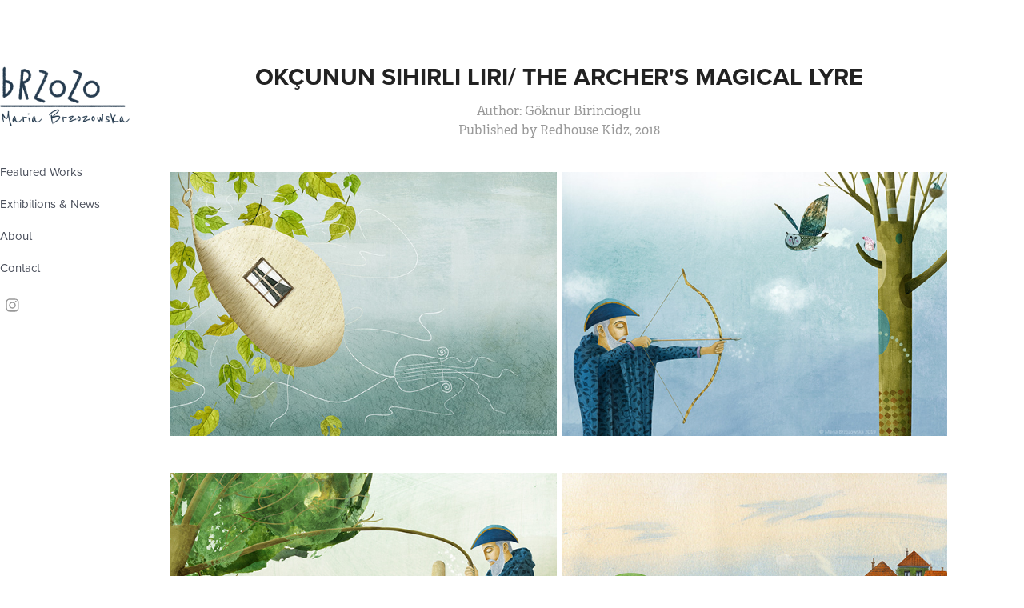

--- FILE ---
content_type: text/html; charset=utf-8
request_url: https://mariabrzozowska.com/the-archers-magical-lyre
body_size: 5848
content:
<!DOCTYPE HTML>
<html lang="en-US">
<head>
  <meta charset="UTF-8" />
  <meta name="viewport" content="width=device-width, initial-scale=1" />
      <meta name="keywords"  content="maria brzozowska,illustration,paintings,fine art,surreal,surrealism,art,artwork,acrylicart,painting" />
      <meta name="description"  content="Author: Göknur Birincioglu
Published by Redhouse Kidz, 2018" />
      <meta name="twitter:card"  content="summary_large_image" />
      <meta name="twitter:site"  content="@AdobePortfolio" />
      <meta  property="og:title" content="Maria Brzozowska - Okçunun Sihirli Liri/ The Archer's Magical Lyre" />
      <meta  property="og:description" content="Author: Göknur Birincioglu
Published by Redhouse Kidz, 2018" />
      <meta  property="og:image" content="https://cdn.myportfolio.com/ad6e7d5f2e5f68862432d27c6bb573e8/f0be8c56-097f-415b-8ee0-cbcf01e9413f_rwc_0x0x2065x2751x2065.jpg?h=a7798e0bdddd4cb75a5967e0feebb138" />
        <link rel="icon" href="https://cdn.myportfolio.com/ad6e7d5f2e5f68862432d27c6bb573e8/be01b63c-7f6f-46f4-9cee-2ece50f24b69_carw_1x1x32.jpg?h=98a99805056ce830e38458152cdeb2d2" />
        <link rel="apple-touch-icon" href="https://cdn.myportfolio.com/ad6e7d5f2e5f68862432d27c6bb573e8/1bde1b2e-b1e3-4ba4-ba46-a358695cad26_carw_1x1x180.jpg?h=a1a4c56c63a8169d1744083819b31fe1" />
      <link rel="stylesheet" href="/dist/css/main.css" type="text/css" />
      <link rel="stylesheet" href="https://cdn.myportfolio.com/ad6e7d5f2e5f68862432d27c6bb573e8/5b9bf7d1fd3ff49c7abf9519e6f043191758894545.css?h=1c1dc3d988d01829234743efee1985ec" type="text/css" />
    <link rel="canonical" href="https://mariabrzozowska.com/the-archers-magical-lyre" />
      <title>Maria Brzozowska - Okçunun Sihirli Liri/ The Archer's Magical Lyre</title>
    <script type="text/javascript" src="//use.typekit.net/ik/[base64].js?cb=35f77bfb8b50944859ea3d3804e7194e7a3173fb" async onload="
    try {
      window.Typekit.load();
    } catch (e) {
      console.warn('Typekit not loaded.');
    }
    "></script>
</head>
  <body class="transition-enabled">  <div class='page-background-video page-background-video-with-panel'>
  </div>
  <div class="js-responsive-nav">
    <div class="responsive-nav has-social">
      <div class="close-responsive-click-area js-close-responsive-nav">
        <div class="close-responsive-button"></div>
      </div>
          <nav data-hover-hint="nav">
      <div class="page-title">
        <a href="/featured-works" >Featured Works</a>
      </div>
      <div class="page-title">
        <a href="/exhibitions-news" >Exhibitions &amp; News</a>
      </div>
      <div class="page-title">
        <a href="/about" >About</a>
      </div>
      <div class="page-title">
        <a href="/contact" >Contact</a>
      </div>
              <div class="social pf-nav-social" data-hover-hint="navSocialIcons">
                <ul>
                        <li>
                          <a href="https://www.instagram.com/brzozo/" target="_blank">
                            <svg version="1.1" id="Layer_1" xmlns="http://www.w3.org/2000/svg" xmlns:xlink="http://www.w3.org/1999/xlink" viewBox="0 0 30 24" style="enable-background:new 0 0 30 24;" xml:space="preserve" class="icon">
                            <g>
                              <path d="M15,5.4c2.1,0,2.4,0,3.2,0c0.8,0,1.2,0.2,1.5,0.3c0.4,0.1,0.6,0.3,0.9,0.6c0.3,0.3,0.5,0.5,0.6,0.9
                                c0.1,0.3,0.2,0.7,0.3,1.5c0,0.8,0,1.1,0,3.2s0,2.4,0,3.2c0,0.8-0.2,1.2-0.3,1.5c-0.1,0.4-0.3,0.6-0.6,0.9c-0.3,0.3-0.5,0.5-0.9,0.6
                                c-0.3,0.1-0.7,0.2-1.5,0.3c-0.8,0-1.1,0-3.2,0s-2.4,0-3.2,0c-0.8,0-1.2-0.2-1.5-0.3c-0.4-0.1-0.6-0.3-0.9-0.6
                                c-0.3-0.3-0.5-0.5-0.6-0.9c-0.1-0.3-0.2-0.7-0.3-1.5c0-0.8,0-1.1,0-3.2s0-2.4,0-3.2c0-0.8,0.2-1.2,0.3-1.5c0.1-0.4,0.3-0.6,0.6-0.9
                                c0.3-0.3,0.5-0.5,0.9-0.6c0.3-0.1,0.7-0.2,1.5-0.3C12.6,5.4,12.9,5.4,15,5.4 M15,4c-2.2,0-2.4,0-3.3,0c-0.9,0-1.4,0.2-1.9,0.4
                                c-0.5,0.2-1,0.5-1.4,0.9C7.9,5.8,7.6,6.2,7.4,6.8C7.2,7.3,7.1,7.9,7,8.7C7,9.6,7,9.8,7,12s0,2.4,0,3.3c0,0.9,0.2,1.4,0.4,1.9
                                c0.2,0.5,0.5,1,0.9,1.4c0.4,0.4,0.9,0.7,1.4,0.9c0.5,0.2,1.1,0.3,1.9,0.4c0.9,0,1.1,0,3.3,0s2.4,0,3.3,0c0.9,0,1.4-0.2,1.9-0.4
                                c0.5-0.2,1-0.5,1.4-0.9c0.4-0.4,0.7-0.9,0.9-1.4c0.2-0.5,0.3-1.1,0.4-1.9c0-0.9,0-1.1,0-3.3s0-2.4,0-3.3c0-0.9-0.2-1.4-0.4-1.9
                                c-0.2-0.5-0.5-1-0.9-1.4c-0.4-0.4-0.9-0.7-1.4-0.9c-0.5-0.2-1.1-0.3-1.9-0.4C17.4,4,17.2,4,15,4L15,4L15,4z"/>
                              <path d="M15,7.9c-2.3,0-4.1,1.8-4.1,4.1s1.8,4.1,4.1,4.1s4.1-1.8,4.1-4.1S17.3,7.9,15,7.9L15,7.9z M15,14.7c-1.5,0-2.7-1.2-2.7-2.7
                                c0-1.5,1.2-2.7,2.7-2.7s2.7,1.2,2.7,2.7C17.7,13.5,16.5,14.7,15,14.7L15,14.7z"/>
                              <path d="M20.2,7.7c0,0.5-0.4,1-1,1s-1-0.4-1-1s0.4-1,1-1S20.2,7.2,20.2,7.7L20.2,7.7z"/>
                            </g>
                            </svg>
                          </a>
                        </li>
                </ul>
              </div>
          </nav>
    </div>
  </div>
  <div class="site-wrap cfix js-site-wrap">
    <div class="site-container">
      <div class="site-content e2e-site-content">
        <div class="sidebar-content">
          <header class="site-header">
              <div class="logo-wrap" data-hover-hint="logo">
                    <div class="logo e2e-site-logo-text logo-image  ">
    <a href="/featured-works" class="image-normal image-link">
      <img src="https://cdn.myportfolio.com/ad6e7d5f2e5f68862432d27c6bb573e8/949b9460-34e4-4247-8efe-6acdd0e028d4_rwc_423x174x456x257x4096.png?h=e13182581543e3824dc348f56820efc9" alt="Maria Brzozowska">
    </a>
</div>
              </div>
  <div class="hamburger-click-area js-hamburger">
    <div class="hamburger">
      <i></i>
      <i></i>
      <i></i>
    </div>
  </div>
          </header>
              <nav data-hover-hint="nav">
      <div class="page-title">
        <a href="/featured-works" >Featured Works</a>
      </div>
      <div class="page-title">
        <a href="/exhibitions-news" >Exhibitions &amp; News</a>
      </div>
      <div class="page-title">
        <a href="/about" >About</a>
      </div>
      <div class="page-title">
        <a href="/contact" >Contact</a>
      </div>
                  <div class="social pf-nav-social" data-hover-hint="navSocialIcons">
                    <ul>
                            <li>
                              <a href="https://www.instagram.com/brzozo/" target="_blank">
                                <svg version="1.1" id="Layer_1" xmlns="http://www.w3.org/2000/svg" xmlns:xlink="http://www.w3.org/1999/xlink" viewBox="0 0 30 24" style="enable-background:new 0 0 30 24;" xml:space="preserve" class="icon">
                                <g>
                                  <path d="M15,5.4c2.1,0,2.4,0,3.2,0c0.8,0,1.2,0.2,1.5,0.3c0.4,0.1,0.6,0.3,0.9,0.6c0.3,0.3,0.5,0.5,0.6,0.9
                                    c0.1,0.3,0.2,0.7,0.3,1.5c0,0.8,0,1.1,0,3.2s0,2.4,0,3.2c0,0.8-0.2,1.2-0.3,1.5c-0.1,0.4-0.3,0.6-0.6,0.9c-0.3,0.3-0.5,0.5-0.9,0.6
                                    c-0.3,0.1-0.7,0.2-1.5,0.3c-0.8,0-1.1,0-3.2,0s-2.4,0-3.2,0c-0.8,0-1.2-0.2-1.5-0.3c-0.4-0.1-0.6-0.3-0.9-0.6
                                    c-0.3-0.3-0.5-0.5-0.6-0.9c-0.1-0.3-0.2-0.7-0.3-1.5c0-0.8,0-1.1,0-3.2s0-2.4,0-3.2c0-0.8,0.2-1.2,0.3-1.5c0.1-0.4,0.3-0.6,0.6-0.9
                                    c0.3-0.3,0.5-0.5,0.9-0.6c0.3-0.1,0.7-0.2,1.5-0.3C12.6,5.4,12.9,5.4,15,5.4 M15,4c-2.2,0-2.4,0-3.3,0c-0.9,0-1.4,0.2-1.9,0.4
                                    c-0.5,0.2-1,0.5-1.4,0.9C7.9,5.8,7.6,6.2,7.4,6.8C7.2,7.3,7.1,7.9,7,8.7C7,9.6,7,9.8,7,12s0,2.4,0,3.3c0,0.9,0.2,1.4,0.4,1.9
                                    c0.2,0.5,0.5,1,0.9,1.4c0.4,0.4,0.9,0.7,1.4,0.9c0.5,0.2,1.1,0.3,1.9,0.4c0.9,0,1.1,0,3.3,0s2.4,0,3.3,0c0.9,0,1.4-0.2,1.9-0.4
                                    c0.5-0.2,1-0.5,1.4-0.9c0.4-0.4,0.7-0.9,0.9-1.4c0.2-0.5,0.3-1.1,0.4-1.9c0-0.9,0-1.1,0-3.3s0-2.4,0-3.3c0-0.9-0.2-1.4-0.4-1.9
                                    c-0.2-0.5-0.5-1-0.9-1.4c-0.4-0.4-0.9-0.7-1.4-0.9c-0.5-0.2-1.1-0.3-1.9-0.4C17.4,4,17.2,4,15,4L15,4L15,4z"/>
                                  <path d="M15,7.9c-2.3,0-4.1,1.8-4.1,4.1s1.8,4.1,4.1,4.1s4.1-1.8,4.1-4.1S17.3,7.9,15,7.9L15,7.9z M15,14.7c-1.5,0-2.7-1.2-2.7-2.7
                                    c0-1.5,1.2-2.7,2.7-2.7s2.7,1.2,2.7,2.7C17.7,13.5,16.5,14.7,15,14.7L15,14.7z"/>
                                  <path d="M20.2,7.7c0,0.5-0.4,1-1,1s-1-0.4-1-1s0.4-1,1-1S20.2,7.2,20.2,7.7L20.2,7.7z"/>
                                </g>
                                </svg>
                              </a>
                            </li>
                    </ul>
                  </div>
              </nav>
        </div>
        <main>
  <div class="page-container" data-context="page.page.container" data-hover-hint="pageContainer">
    <section class="page standard-modules">
        <header class="page-header content" data-context="pages" data-identity="id:p5c49d5fae9cdfff7e22b1f197bd20307f114277fae11456a2e691">
            <h1 class="title preserve-whitespace">Okçunun Sihirli Liri/ The Archer's Magical Lyre</h1>
            <p class="description">Author: Göknur Birincioglu
Published by Redhouse Kidz, 2018</p>
        </header>
      <div class="page-content js-page-content" data-context="pages" data-identity="id:p5c49d5fae9cdfff7e22b1f197bd20307f114277fae11456a2e691">
        <div id="project-canvas" class="js-project-modules modules content">
          <div id="project-modules">
              
              
              
              
              
              
              
              <div class="project-module module media_collection project-module-media_collection" data-id="m5d4ff9d6117e8c09c968049adc3917755f36bb1d1e48be9c8bff4"  style="padding-top: px;
padding-bottom: px;
">
  <div class="grid--main js-grid-main" data-grid-max-images="
  ">
    <div class="grid__item-container js-grid-item-container" data-flex-grow="381.30397967824" style="width:381.30397967824px; flex-grow:381.30397967824;" data-width="1732" data-height="1181">
      <script type="text/html" class="js-lightbox-slide-content">
        <div class="grid__image-wrapper">
          <img src="https://cdn.myportfolio.com/ad6e7d5f2e5f68862432d27c6bb573e8/45aa93b3-ae2d-44d3-812d-48c189ec1bec_rw_1920.jpg?h=022b5a8e5a3ae252931baabb93a5d92e" srcset="https://cdn.myportfolio.com/ad6e7d5f2e5f68862432d27c6bb573e8/45aa93b3-ae2d-44d3-812d-48c189ec1bec_rw_600.jpg?h=a1361f89d66f8512adf78e0f38596dc5 600w,https://cdn.myportfolio.com/ad6e7d5f2e5f68862432d27c6bb573e8/45aa93b3-ae2d-44d3-812d-48c189ec1bec_rw_1200.jpg?h=7797ec221d3244dc01796c414103c63d 1200w,https://cdn.myportfolio.com/ad6e7d5f2e5f68862432d27c6bb573e8/45aa93b3-ae2d-44d3-812d-48c189ec1bec_rw_1920.jpg?h=022b5a8e5a3ae252931baabb93a5d92e 1732w,"  sizes="(max-width: 1732px) 100vw, 1732px">
        <div>
      </script>
      <img
        class="grid__item-image js-grid__item-image grid__item-image-lazy js-lazy"
        src="[data-uri]"
        
        data-src="https://cdn.myportfolio.com/ad6e7d5f2e5f68862432d27c6bb573e8/45aa93b3-ae2d-44d3-812d-48c189ec1bec_rw_1920.jpg?h=022b5a8e5a3ae252931baabb93a5d92e"
        data-srcset="https://cdn.myportfolio.com/ad6e7d5f2e5f68862432d27c6bb573e8/45aa93b3-ae2d-44d3-812d-48c189ec1bec_rw_600.jpg?h=a1361f89d66f8512adf78e0f38596dc5 600w,https://cdn.myportfolio.com/ad6e7d5f2e5f68862432d27c6bb573e8/45aa93b3-ae2d-44d3-812d-48c189ec1bec_rw_1200.jpg?h=7797ec221d3244dc01796c414103c63d 1200w,https://cdn.myportfolio.com/ad6e7d5f2e5f68862432d27c6bb573e8/45aa93b3-ae2d-44d3-812d-48c189ec1bec_rw_1920.jpg?h=022b5a8e5a3ae252931baabb93a5d92e 1732w,"
      >
      <span class="grid__item-filler" style="padding-bottom:68.187066974596%;"></span>
    </div>
    <div class="grid__item-container js-grid-item-container" data-flex-grow="381.30397967824" style="width:381.30397967824px; flex-grow:381.30397967824;" data-width="1732" data-height="1181">
      <script type="text/html" class="js-lightbox-slide-content">
        <div class="grid__image-wrapper">
          <img src="https://cdn.myportfolio.com/ad6e7d5f2e5f68862432d27c6bb573e8/6118f90e-d8b2-499a-add3-ee5f53356559_rw_1920.jpg?h=652c1951052a1a31627d34441b7cc272" srcset="https://cdn.myportfolio.com/ad6e7d5f2e5f68862432d27c6bb573e8/6118f90e-d8b2-499a-add3-ee5f53356559_rw_600.jpg?h=19f6285cd4dcea8f4ddc81a549606158 600w,https://cdn.myportfolio.com/ad6e7d5f2e5f68862432d27c6bb573e8/6118f90e-d8b2-499a-add3-ee5f53356559_rw_1200.jpg?h=55a233dd5fb2826d3038f99f2ba2f328 1200w,https://cdn.myportfolio.com/ad6e7d5f2e5f68862432d27c6bb573e8/6118f90e-d8b2-499a-add3-ee5f53356559_rw_1920.jpg?h=652c1951052a1a31627d34441b7cc272 1732w,"  sizes="(max-width: 1732px) 100vw, 1732px">
        <div>
      </script>
      <img
        class="grid__item-image js-grid__item-image grid__item-image-lazy js-lazy"
        src="[data-uri]"
        
        data-src="https://cdn.myportfolio.com/ad6e7d5f2e5f68862432d27c6bb573e8/6118f90e-d8b2-499a-add3-ee5f53356559_rw_1920.jpg?h=652c1951052a1a31627d34441b7cc272"
        data-srcset="https://cdn.myportfolio.com/ad6e7d5f2e5f68862432d27c6bb573e8/6118f90e-d8b2-499a-add3-ee5f53356559_rw_600.jpg?h=19f6285cd4dcea8f4ddc81a549606158 600w,https://cdn.myportfolio.com/ad6e7d5f2e5f68862432d27c6bb573e8/6118f90e-d8b2-499a-add3-ee5f53356559_rw_1200.jpg?h=55a233dd5fb2826d3038f99f2ba2f328 1200w,https://cdn.myportfolio.com/ad6e7d5f2e5f68862432d27c6bb573e8/6118f90e-d8b2-499a-add3-ee5f53356559_rw_1920.jpg?h=652c1951052a1a31627d34441b7cc272 1732w,"
      >
      <span class="grid__item-filler" style="padding-bottom:68.187066974596%;"></span>
    </div>
    <div class="js-grid-spacer"></div>
  </div>
</div>

              
              
              
              
              
              
              
              
              
              <div class="project-module module media_collection project-module-media_collection" data-id="m5d4ff9e60307ecfc2bed5a6eb85df900623d9912b34fafc2cac9c"  style="padding-top: px;
padding-bottom: px;
">
  <div class="grid--main js-grid-main" data-grid-max-images="
  ">
    <div class="grid__item-container js-grid-item-container" data-flex-grow="381.30397967824" style="width:381.30397967824px; flex-grow:381.30397967824;" data-width="1732" data-height="1181">
      <script type="text/html" class="js-lightbox-slide-content">
        <div class="grid__image-wrapper">
          <img src="https://cdn.myportfolio.com/ad6e7d5f2e5f68862432d27c6bb573e8/3eb87bfd-5412-4aaa-962e-e515cf18e87f_rw_1920.jpg?h=0a8cca9070d0f2dcabe813aba6becd76" srcset="https://cdn.myportfolio.com/ad6e7d5f2e5f68862432d27c6bb573e8/3eb87bfd-5412-4aaa-962e-e515cf18e87f_rw_600.jpg?h=4b434318306baad4e62cabf3b8492854 600w,https://cdn.myportfolio.com/ad6e7d5f2e5f68862432d27c6bb573e8/3eb87bfd-5412-4aaa-962e-e515cf18e87f_rw_1200.jpg?h=7449e30f2893dc7a1e5ed6eee8cafbeb 1200w,https://cdn.myportfolio.com/ad6e7d5f2e5f68862432d27c6bb573e8/3eb87bfd-5412-4aaa-962e-e515cf18e87f_rw_1920.jpg?h=0a8cca9070d0f2dcabe813aba6becd76 1732w,"  sizes="(max-width: 1732px) 100vw, 1732px">
        <div>
      </script>
      <img
        class="grid__item-image js-grid__item-image grid__item-image-lazy js-lazy"
        src="[data-uri]"
        
        data-src="https://cdn.myportfolio.com/ad6e7d5f2e5f68862432d27c6bb573e8/3eb87bfd-5412-4aaa-962e-e515cf18e87f_rw_1920.jpg?h=0a8cca9070d0f2dcabe813aba6becd76"
        data-srcset="https://cdn.myportfolio.com/ad6e7d5f2e5f68862432d27c6bb573e8/3eb87bfd-5412-4aaa-962e-e515cf18e87f_rw_600.jpg?h=4b434318306baad4e62cabf3b8492854 600w,https://cdn.myportfolio.com/ad6e7d5f2e5f68862432d27c6bb573e8/3eb87bfd-5412-4aaa-962e-e515cf18e87f_rw_1200.jpg?h=7449e30f2893dc7a1e5ed6eee8cafbeb 1200w,https://cdn.myportfolio.com/ad6e7d5f2e5f68862432d27c6bb573e8/3eb87bfd-5412-4aaa-962e-e515cf18e87f_rw_1920.jpg?h=0a8cca9070d0f2dcabe813aba6becd76 1732w,"
      >
      <span class="grid__item-filler" style="padding-bottom:68.187066974596%;"></span>
    </div>
    <div class="grid__item-container js-grid-item-container" data-flex-grow="381.30397967824" style="width:381.30397967824px; flex-grow:381.30397967824;" data-width="1732" data-height="1181">
      <script type="text/html" class="js-lightbox-slide-content">
        <div class="grid__image-wrapper">
          <img src="https://cdn.myportfolio.com/ad6e7d5f2e5f68862432d27c6bb573e8/4a2c0f67-da35-4a1e-808a-18e1484d825a_rw_1920.jpg?h=4509727795200163066cdfb96fd462e1" srcset="https://cdn.myportfolio.com/ad6e7d5f2e5f68862432d27c6bb573e8/4a2c0f67-da35-4a1e-808a-18e1484d825a_rw_600.jpg?h=5c500f20ae8957fb41ce0704ec8b1978 600w,https://cdn.myportfolio.com/ad6e7d5f2e5f68862432d27c6bb573e8/4a2c0f67-da35-4a1e-808a-18e1484d825a_rw_1200.jpg?h=98b1950a78a639f3bacc03b1eb3a4f26 1200w,https://cdn.myportfolio.com/ad6e7d5f2e5f68862432d27c6bb573e8/4a2c0f67-da35-4a1e-808a-18e1484d825a_rw_1920.jpg?h=4509727795200163066cdfb96fd462e1 1732w,"  sizes="(max-width: 1732px) 100vw, 1732px">
        <div>
      </script>
      <img
        class="grid__item-image js-grid__item-image grid__item-image-lazy js-lazy"
        src="[data-uri]"
        
        data-src="https://cdn.myportfolio.com/ad6e7d5f2e5f68862432d27c6bb573e8/4a2c0f67-da35-4a1e-808a-18e1484d825a_rw_1920.jpg?h=4509727795200163066cdfb96fd462e1"
        data-srcset="https://cdn.myportfolio.com/ad6e7d5f2e5f68862432d27c6bb573e8/4a2c0f67-da35-4a1e-808a-18e1484d825a_rw_600.jpg?h=5c500f20ae8957fb41ce0704ec8b1978 600w,https://cdn.myportfolio.com/ad6e7d5f2e5f68862432d27c6bb573e8/4a2c0f67-da35-4a1e-808a-18e1484d825a_rw_1200.jpg?h=98b1950a78a639f3bacc03b1eb3a4f26 1200w,https://cdn.myportfolio.com/ad6e7d5f2e5f68862432d27c6bb573e8/4a2c0f67-da35-4a1e-808a-18e1484d825a_rw_1920.jpg?h=4509727795200163066cdfb96fd462e1 1732w,"
      >
      <span class="grid__item-filler" style="padding-bottom:68.187066974596%;"></span>
    </div>
    <div class="js-grid-spacer"></div>
  </div>
</div>

              
              
              
              
              
              
              
              
              
              <div class="project-module module media_collection project-module-media_collection" data-id="m5d4ff9f96d57e9b73083ad0e3e7c3aca83c2f8d47a9a51bcb8570"  style="padding-top: px;
padding-bottom: px;
">
  <div class="grid--main js-grid-main" data-grid-max-images="
  ">
    <div class="grid__item-container js-grid-item-container" data-flex-grow="381.30397967824" style="width:381.30397967824px; flex-grow:381.30397967824;" data-width="1732" data-height="1181">
      <script type="text/html" class="js-lightbox-slide-content">
        <div class="grid__image-wrapper">
          <img src="https://cdn.myportfolio.com/ad6e7d5f2e5f68862432d27c6bb573e8/9a67cc82-273b-47cf-bd42-757d3dc62cac_rw_1920.jpg?h=691dbe0ea8bafb64a6b88906b586344e" srcset="https://cdn.myportfolio.com/ad6e7d5f2e5f68862432d27c6bb573e8/9a67cc82-273b-47cf-bd42-757d3dc62cac_rw_600.jpg?h=1f6087d63f9833b464500a5c29b79ef1 600w,https://cdn.myportfolio.com/ad6e7d5f2e5f68862432d27c6bb573e8/9a67cc82-273b-47cf-bd42-757d3dc62cac_rw_1200.jpg?h=6c6c7d08958366908279d1dc639f8d2f 1200w,https://cdn.myportfolio.com/ad6e7d5f2e5f68862432d27c6bb573e8/9a67cc82-273b-47cf-bd42-757d3dc62cac_rw_1920.jpg?h=691dbe0ea8bafb64a6b88906b586344e 1732w,"  sizes="(max-width: 1732px) 100vw, 1732px">
        <div>
      </script>
      <img
        class="grid__item-image js-grid__item-image grid__item-image-lazy js-lazy"
        src="[data-uri]"
        
        data-src="https://cdn.myportfolio.com/ad6e7d5f2e5f68862432d27c6bb573e8/9a67cc82-273b-47cf-bd42-757d3dc62cac_rw_1920.jpg?h=691dbe0ea8bafb64a6b88906b586344e"
        data-srcset="https://cdn.myportfolio.com/ad6e7d5f2e5f68862432d27c6bb573e8/9a67cc82-273b-47cf-bd42-757d3dc62cac_rw_600.jpg?h=1f6087d63f9833b464500a5c29b79ef1 600w,https://cdn.myportfolio.com/ad6e7d5f2e5f68862432d27c6bb573e8/9a67cc82-273b-47cf-bd42-757d3dc62cac_rw_1200.jpg?h=6c6c7d08958366908279d1dc639f8d2f 1200w,https://cdn.myportfolio.com/ad6e7d5f2e5f68862432d27c6bb573e8/9a67cc82-273b-47cf-bd42-757d3dc62cac_rw_1920.jpg?h=691dbe0ea8bafb64a6b88906b586344e 1732w,"
      >
      <span class="grid__item-filler" style="padding-bottom:68.187066974596%;"></span>
    </div>
    <div class="grid__item-container js-grid-item-container" data-flex-grow="381.30397967824" style="width:381.30397967824px; flex-grow:381.30397967824;" data-width="1732" data-height="1181">
      <script type="text/html" class="js-lightbox-slide-content">
        <div class="grid__image-wrapper">
          <img src="https://cdn.myportfolio.com/ad6e7d5f2e5f68862432d27c6bb573e8/7718cbcb-15a1-42b6-8654-5e9b604ac3da_rw_1920.jpg?h=32b544632d8edb8322fbd1066fb8d8b1" srcset="https://cdn.myportfolio.com/ad6e7d5f2e5f68862432d27c6bb573e8/7718cbcb-15a1-42b6-8654-5e9b604ac3da_rw_600.jpg?h=19ef7fb3ec14dfd489e7d9400fe5c99c 600w,https://cdn.myportfolio.com/ad6e7d5f2e5f68862432d27c6bb573e8/7718cbcb-15a1-42b6-8654-5e9b604ac3da_rw_1200.jpg?h=18befb50600165de7b0ae3865320b543 1200w,https://cdn.myportfolio.com/ad6e7d5f2e5f68862432d27c6bb573e8/7718cbcb-15a1-42b6-8654-5e9b604ac3da_rw_1920.jpg?h=32b544632d8edb8322fbd1066fb8d8b1 1732w,"  sizes="(max-width: 1732px) 100vw, 1732px">
        <div>
      </script>
      <img
        class="grid__item-image js-grid__item-image grid__item-image-lazy js-lazy"
        src="[data-uri]"
        
        data-src="https://cdn.myportfolio.com/ad6e7d5f2e5f68862432d27c6bb573e8/7718cbcb-15a1-42b6-8654-5e9b604ac3da_rw_1920.jpg?h=32b544632d8edb8322fbd1066fb8d8b1"
        data-srcset="https://cdn.myportfolio.com/ad6e7d5f2e5f68862432d27c6bb573e8/7718cbcb-15a1-42b6-8654-5e9b604ac3da_rw_600.jpg?h=19ef7fb3ec14dfd489e7d9400fe5c99c 600w,https://cdn.myportfolio.com/ad6e7d5f2e5f68862432d27c6bb573e8/7718cbcb-15a1-42b6-8654-5e9b604ac3da_rw_1200.jpg?h=18befb50600165de7b0ae3865320b543 1200w,https://cdn.myportfolio.com/ad6e7d5f2e5f68862432d27c6bb573e8/7718cbcb-15a1-42b6-8654-5e9b604ac3da_rw_1920.jpg?h=32b544632d8edb8322fbd1066fb8d8b1 1732w,"
      >
      <span class="grid__item-filler" style="padding-bottom:68.187066974596%;"></span>
    </div>
    <div class="js-grid-spacer"></div>
  </div>
</div>

              
              
              
              
              
              
              
              
              
              <div class="project-module module media_collection project-module-media_collection" data-id="m5d4ffa103e50e0c8bb3553c6dd7a8713c29653353701ee4dcb382"  style="padding-top: px;
padding-bottom: px;
">
  <div class="grid--main js-grid-main" data-grid-max-images="
  ">
    <div class="grid__item-container js-grid-item-container" data-flex-grow="381.30397967824" style="width:381.30397967824px; flex-grow:381.30397967824;" data-width="1732" data-height="1181">
      <script type="text/html" class="js-lightbox-slide-content">
        <div class="grid__image-wrapper">
          <img src="https://cdn.myportfolio.com/ad6e7d5f2e5f68862432d27c6bb573e8/33738c84-dc90-499c-a5db-3dd13b121d7f_rw_1920.jpg?h=3ae458108967e00bfe096f04be1903ad" srcset="https://cdn.myportfolio.com/ad6e7d5f2e5f68862432d27c6bb573e8/33738c84-dc90-499c-a5db-3dd13b121d7f_rw_600.jpg?h=a07d3d7a57ad95f9430669fb2f0df81a 600w,https://cdn.myportfolio.com/ad6e7d5f2e5f68862432d27c6bb573e8/33738c84-dc90-499c-a5db-3dd13b121d7f_rw_1200.jpg?h=898a74bbbd6fe251b2fbd6c4e5d2a63d 1200w,https://cdn.myportfolio.com/ad6e7d5f2e5f68862432d27c6bb573e8/33738c84-dc90-499c-a5db-3dd13b121d7f_rw_1920.jpg?h=3ae458108967e00bfe096f04be1903ad 1732w,"  sizes="(max-width: 1732px) 100vw, 1732px">
        <div>
      </script>
      <img
        class="grid__item-image js-grid__item-image grid__item-image-lazy js-lazy"
        src="[data-uri]"
        
        data-src="https://cdn.myportfolio.com/ad6e7d5f2e5f68862432d27c6bb573e8/33738c84-dc90-499c-a5db-3dd13b121d7f_rw_1920.jpg?h=3ae458108967e00bfe096f04be1903ad"
        data-srcset="https://cdn.myportfolio.com/ad6e7d5f2e5f68862432d27c6bb573e8/33738c84-dc90-499c-a5db-3dd13b121d7f_rw_600.jpg?h=a07d3d7a57ad95f9430669fb2f0df81a 600w,https://cdn.myportfolio.com/ad6e7d5f2e5f68862432d27c6bb573e8/33738c84-dc90-499c-a5db-3dd13b121d7f_rw_1200.jpg?h=898a74bbbd6fe251b2fbd6c4e5d2a63d 1200w,https://cdn.myportfolio.com/ad6e7d5f2e5f68862432d27c6bb573e8/33738c84-dc90-499c-a5db-3dd13b121d7f_rw_1920.jpg?h=3ae458108967e00bfe096f04be1903ad 1732w,"
      >
      <span class="grid__item-filler" style="padding-bottom:68.187066974596%;"></span>
    </div>
    <div class="grid__item-container js-grid-item-container" data-flex-grow="381.30397967824" style="width:381.30397967824px; flex-grow:381.30397967824;" data-width="1732" data-height="1181">
      <script type="text/html" class="js-lightbox-slide-content">
        <div class="grid__image-wrapper">
          <img src="https://cdn.myportfolio.com/ad6e7d5f2e5f68862432d27c6bb573e8/61f054fd-ffc2-46be-87a5-cf98a860e259_rw_1920.jpg?h=0dcfa9b64fd9c7ae27364c77392b344b" srcset="https://cdn.myportfolio.com/ad6e7d5f2e5f68862432d27c6bb573e8/61f054fd-ffc2-46be-87a5-cf98a860e259_rw_600.jpg?h=006373ed652f7d0fd4f31a47c1922c63 600w,https://cdn.myportfolio.com/ad6e7d5f2e5f68862432d27c6bb573e8/61f054fd-ffc2-46be-87a5-cf98a860e259_rw_1200.jpg?h=1b1bf5eda64fd09146fd0b663573be93 1200w,https://cdn.myportfolio.com/ad6e7d5f2e5f68862432d27c6bb573e8/61f054fd-ffc2-46be-87a5-cf98a860e259_rw_1920.jpg?h=0dcfa9b64fd9c7ae27364c77392b344b 1732w,"  sizes="(max-width: 1732px) 100vw, 1732px">
        <div>
      </script>
      <img
        class="grid__item-image js-grid__item-image grid__item-image-lazy js-lazy"
        src="[data-uri]"
        
        data-src="https://cdn.myportfolio.com/ad6e7d5f2e5f68862432d27c6bb573e8/61f054fd-ffc2-46be-87a5-cf98a860e259_rw_1920.jpg?h=0dcfa9b64fd9c7ae27364c77392b344b"
        data-srcset="https://cdn.myportfolio.com/ad6e7d5f2e5f68862432d27c6bb573e8/61f054fd-ffc2-46be-87a5-cf98a860e259_rw_600.jpg?h=006373ed652f7d0fd4f31a47c1922c63 600w,https://cdn.myportfolio.com/ad6e7d5f2e5f68862432d27c6bb573e8/61f054fd-ffc2-46be-87a5-cf98a860e259_rw_1200.jpg?h=1b1bf5eda64fd09146fd0b663573be93 1200w,https://cdn.myportfolio.com/ad6e7d5f2e5f68862432d27c6bb573e8/61f054fd-ffc2-46be-87a5-cf98a860e259_rw_1920.jpg?h=0dcfa9b64fd9c7ae27364c77392b344b 1732w,"
      >
      <span class="grid__item-filler" style="padding-bottom:68.187066974596%;"></span>
    </div>
    <div class="js-grid-spacer"></div>
  </div>
</div>

              
              
              
              
              
              
              
              
              
              <div class="project-module module media_collection project-module-media_collection" data-id="m5d4ffa23566e5b17846cf051518726dd461663b17fea393ba8689"  style="padding-top: px;
padding-bottom: px;
">
  <div class="grid--main js-grid-main" data-grid-max-images="
  ">
    <div class="grid__item-container js-grid-item-container" data-flex-grow="381.30397967824" style="width:381.30397967824px; flex-grow:381.30397967824;" data-width="1732" data-height="1181">
      <script type="text/html" class="js-lightbox-slide-content">
        <div class="grid__image-wrapper">
          <img src="https://cdn.myportfolio.com/ad6e7d5f2e5f68862432d27c6bb573e8/9515c423-eecd-4cb0-852d-ec2129386cbc_rw_1920.jpg?h=d1a2313a532730aa804e4dee26bbb311" srcset="https://cdn.myportfolio.com/ad6e7d5f2e5f68862432d27c6bb573e8/9515c423-eecd-4cb0-852d-ec2129386cbc_rw_600.jpg?h=6eda7b699f23beac8e28cdfb4974fc1e 600w,https://cdn.myportfolio.com/ad6e7d5f2e5f68862432d27c6bb573e8/9515c423-eecd-4cb0-852d-ec2129386cbc_rw_1200.jpg?h=131da1e9612c505f77aad3cc75e2ae4c 1200w,https://cdn.myportfolio.com/ad6e7d5f2e5f68862432d27c6bb573e8/9515c423-eecd-4cb0-852d-ec2129386cbc_rw_1920.jpg?h=d1a2313a532730aa804e4dee26bbb311 1732w,"  sizes="(max-width: 1732px) 100vw, 1732px">
        <div>
      </script>
      <img
        class="grid__item-image js-grid__item-image grid__item-image-lazy js-lazy"
        src="[data-uri]"
        
        data-src="https://cdn.myportfolio.com/ad6e7d5f2e5f68862432d27c6bb573e8/9515c423-eecd-4cb0-852d-ec2129386cbc_rw_1920.jpg?h=d1a2313a532730aa804e4dee26bbb311"
        data-srcset="https://cdn.myportfolio.com/ad6e7d5f2e5f68862432d27c6bb573e8/9515c423-eecd-4cb0-852d-ec2129386cbc_rw_600.jpg?h=6eda7b699f23beac8e28cdfb4974fc1e 600w,https://cdn.myportfolio.com/ad6e7d5f2e5f68862432d27c6bb573e8/9515c423-eecd-4cb0-852d-ec2129386cbc_rw_1200.jpg?h=131da1e9612c505f77aad3cc75e2ae4c 1200w,https://cdn.myportfolio.com/ad6e7d5f2e5f68862432d27c6bb573e8/9515c423-eecd-4cb0-852d-ec2129386cbc_rw_1920.jpg?h=d1a2313a532730aa804e4dee26bbb311 1732w,"
      >
      <span class="grid__item-filler" style="padding-bottom:68.187066974596%;"></span>
    </div>
    <div class="grid__item-container js-grid-item-container" data-flex-grow="381.30397967824" style="width:381.30397967824px; flex-grow:381.30397967824;" data-width="1732" data-height="1181">
      <script type="text/html" class="js-lightbox-slide-content">
        <div class="grid__image-wrapper">
          <img src="https://cdn.myportfolio.com/ad6e7d5f2e5f68862432d27c6bb573e8/2be79911-64f0-4886-8735-6c32faa24a14_rw_1920.jpg?h=e11e602da9e332b860ec6251893dab53" srcset="https://cdn.myportfolio.com/ad6e7d5f2e5f68862432d27c6bb573e8/2be79911-64f0-4886-8735-6c32faa24a14_rw_600.jpg?h=3edf1dbda64bc43eb9eaa68200ebf708 600w,https://cdn.myportfolio.com/ad6e7d5f2e5f68862432d27c6bb573e8/2be79911-64f0-4886-8735-6c32faa24a14_rw_1200.jpg?h=206faa98e5bcdb6268dcdcffcff88bf0 1200w,https://cdn.myportfolio.com/ad6e7d5f2e5f68862432d27c6bb573e8/2be79911-64f0-4886-8735-6c32faa24a14_rw_1920.jpg?h=e11e602da9e332b860ec6251893dab53 1732w,"  sizes="(max-width: 1732px) 100vw, 1732px">
        <div>
      </script>
      <img
        class="grid__item-image js-grid__item-image grid__item-image-lazy js-lazy"
        src="[data-uri]"
        
        data-src="https://cdn.myportfolio.com/ad6e7d5f2e5f68862432d27c6bb573e8/2be79911-64f0-4886-8735-6c32faa24a14_rw_1920.jpg?h=e11e602da9e332b860ec6251893dab53"
        data-srcset="https://cdn.myportfolio.com/ad6e7d5f2e5f68862432d27c6bb573e8/2be79911-64f0-4886-8735-6c32faa24a14_rw_600.jpg?h=3edf1dbda64bc43eb9eaa68200ebf708 600w,https://cdn.myportfolio.com/ad6e7d5f2e5f68862432d27c6bb573e8/2be79911-64f0-4886-8735-6c32faa24a14_rw_1200.jpg?h=206faa98e5bcdb6268dcdcffcff88bf0 1200w,https://cdn.myportfolio.com/ad6e7d5f2e5f68862432d27c6bb573e8/2be79911-64f0-4886-8735-6c32faa24a14_rw_1920.jpg?h=e11e602da9e332b860ec6251893dab53 1732w,"
      >
      <span class="grid__item-filler" style="padding-bottom:68.187066974596%;"></span>
    </div>
    <div class="js-grid-spacer"></div>
  </div>
</div>

              
              
              
              
              
              
              
              
              
              <div class="project-module module media_collection project-module-media_collection" data-id="m5d4ffa2dcc60cb24bc49ae3775313695b5a7cc109d0d908fdae4d"  style="padding-top: px;
padding-bottom: px;
">
  <div class="grid--main js-grid-main" data-grid-max-images="
  ">
    <div class="grid__item-container js-grid-item-container" data-flex-grow="381.30397967824" style="width:381.30397967824px; flex-grow:381.30397967824;" data-width="1732" data-height="1181">
      <script type="text/html" class="js-lightbox-slide-content">
        <div class="grid__image-wrapper">
          <img src="https://cdn.myportfolio.com/ad6e7d5f2e5f68862432d27c6bb573e8/81aa9b1d-e156-4cb7-8d64-919f29653cb2_rw_1920.jpg?h=5d85ec562727da89a0eb51b4e38a4016" srcset="https://cdn.myportfolio.com/ad6e7d5f2e5f68862432d27c6bb573e8/81aa9b1d-e156-4cb7-8d64-919f29653cb2_rw_600.jpg?h=51a579a7692e711a54c30e592cdebaf4 600w,https://cdn.myportfolio.com/ad6e7d5f2e5f68862432d27c6bb573e8/81aa9b1d-e156-4cb7-8d64-919f29653cb2_rw_1200.jpg?h=efd2736acaf98f87f367f02a2bf66925 1200w,https://cdn.myportfolio.com/ad6e7d5f2e5f68862432d27c6bb573e8/81aa9b1d-e156-4cb7-8d64-919f29653cb2_rw_1920.jpg?h=5d85ec562727da89a0eb51b4e38a4016 1732w,"  sizes="(max-width: 1732px) 100vw, 1732px">
        <div>
      </script>
      <img
        class="grid__item-image js-grid__item-image grid__item-image-lazy js-lazy"
        src="[data-uri]"
        
        data-src="https://cdn.myportfolio.com/ad6e7d5f2e5f68862432d27c6bb573e8/81aa9b1d-e156-4cb7-8d64-919f29653cb2_rw_1920.jpg?h=5d85ec562727da89a0eb51b4e38a4016"
        data-srcset="https://cdn.myportfolio.com/ad6e7d5f2e5f68862432d27c6bb573e8/81aa9b1d-e156-4cb7-8d64-919f29653cb2_rw_600.jpg?h=51a579a7692e711a54c30e592cdebaf4 600w,https://cdn.myportfolio.com/ad6e7d5f2e5f68862432d27c6bb573e8/81aa9b1d-e156-4cb7-8d64-919f29653cb2_rw_1200.jpg?h=efd2736acaf98f87f367f02a2bf66925 1200w,https://cdn.myportfolio.com/ad6e7d5f2e5f68862432d27c6bb573e8/81aa9b1d-e156-4cb7-8d64-919f29653cb2_rw_1920.jpg?h=5d85ec562727da89a0eb51b4e38a4016 1732w,"
      >
      <span class="grid__item-filler" style="padding-bottom:68.187066974596%;"></span>
    </div>
    <div class="grid__item-container js-grid-item-container" data-flex-grow="190.65198983912" style="width:190.65198983912px; flex-grow:190.65198983912;" data-width="866" data-height="1181">
      <script type="text/html" class="js-lightbox-slide-content">
        <div class="grid__image-wrapper">
          <img src="https://cdn.myportfolio.com/ad6e7d5f2e5f68862432d27c6bb573e8/cd151750-d101-46cc-be0e-1f51f0559056_rw_1200.jpg?h=21d919aa6fc7c73d26b35cb992da9bd2" srcset="https://cdn.myportfolio.com/ad6e7d5f2e5f68862432d27c6bb573e8/cd151750-d101-46cc-be0e-1f51f0559056_rw_600.jpg?h=af0c04427da5330d54122a3efbc479e3 600w,https://cdn.myportfolio.com/ad6e7d5f2e5f68862432d27c6bb573e8/cd151750-d101-46cc-be0e-1f51f0559056_rw_1200.jpg?h=21d919aa6fc7c73d26b35cb992da9bd2 866w,"  sizes="(max-width: 866px) 100vw, 866px">
        <div>
      </script>
      <img
        class="grid__item-image js-grid__item-image grid__item-image-lazy js-lazy"
        src="[data-uri]"
        
        data-src="https://cdn.myportfolio.com/ad6e7d5f2e5f68862432d27c6bb573e8/cd151750-d101-46cc-be0e-1f51f0559056_rw_1200.jpg?h=21d919aa6fc7c73d26b35cb992da9bd2"
        data-srcset="https://cdn.myportfolio.com/ad6e7d5f2e5f68862432d27c6bb573e8/cd151750-d101-46cc-be0e-1f51f0559056_rw_600.jpg?h=af0c04427da5330d54122a3efbc479e3 600w,https://cdn.myportfolio.com/ad6e7d5f2e5f68862432d27c6bb573e8/cd151750-d101-46cc-be0e-1f51f0559056_rw_1200.jpg?h=21d919aa6fc7c73d26b35cb992da9bd2 866w,"
      >
      <span class="grid__item-filler" style="padding-bottom:136.37413394919%;"></span>
    </div>
    <div class="js-grid-spacer"></div>
  </div>
</div>

              
              
          </div>
        </div>
      </div>
    </section>
        <section class="back-to-top" data-hover-hint="backToTop">
          <a href="#"><span class="arrow">&uarr;</span><span class="preserve-whitespace">Back to Top</span></a>
        </section>
        <a class="back-to-top-fixed js-back-to-top back-to-top-fixed-with-panel" data-hover-hint="backToTop" data-hover-hint-placement="top-start" href="#">
          <svg version="1.1" id="Layer_1" xmlns="http://www.w3.org/2000/svg" xmlns:xlink="http://www.w3.org/1999/xlink" x="0px" y="0px"
           viewBox="0 0 26 26" style="enable-background:new 0 0 26 26;" xml:space="preserve" class="icon icon-back-to-top">
          <g>
            <path d="M13.8,1.3L21.6,9c0.1,0.1,0.1,0.3,0.2,0.4c0.1,0.1,0.1,0.3,0.1,0.4s0,0.3-0.1,0.4c-0.1,0.1-0.1,0.3-0.3,0.4
              c-0.1,0.1-0.2,0.2-0.4,0.3c-0.2,0.1-0.3,0.1-0.4,0.1c-0.1,0-0.3,0-0.4-0.1c-0.2-0.1-0.3-0.2-0.4-0.3L14.2,5l0,19.1
              c0,0.2-0.1,0.3-0.1,0.5c0,0.1-0.1,0.3-0.3,0.4c-0.1,0.1-0.2,0.2-0.4,0.3c-0.1,0.1-0.3,0.1-0.5,0.1c-0.1,0-0.3,0-0.4-0.1
              c-0.1-0.1-0.3-0.1-0.4-0.3c-0.1-0.1-0.2-0.2-0.3-0.4c-0.1-0.1-0.1-0.3-0.1-0.5l0-19.1l-5.7,5.7C6,10.8,5.8,10.9,5.7,11
              c-0.1,0.1-0.3,0.1-0.4,0.1c-0.2,0-0.3,0-0.4-0.1c-0.1-0.1-0.3-0.2-0.4-0.3c-0.1-0.1-0.1-0.2-0.2-0.4C4.1,10.2,4,10.1,4.1,9.9
              c0-0.1,0-0.3,0.1-0.4c0-0.1,0.1-0.3,0.3-0.4l7.7-7.8c0.1,0,0.2-0.1,0.2-0.1c0,0,0.1-0.1,0.2-0.1c0.1,0,0.2,0,0.2-0.1
              c0.1,0,0.1,0,0.2,0c0,0,0.1,0,0.2,0c0.1,0,0.2,0,0.2,0.1c0.1,0,0.1,0.1,0.2,0.1C13.7,1.2,13.8,1.2,13.8,1.3z"/>
          </g>
          </svg>
        </a>
  </div>
              <footer class="site-footer" data-hover-hint="footer">
                <div class="footer-text">
                  Powered by <a href="http://portfolio.adobe.com" target="_blank">Adobe Portfolio</a>
                </div>
              </footer>
        </main>
      </div>
    </div>
  </div>
</body>
<script type="text/javascript">
  // fix for Safari's back/forward cache
  window.onpageshow = function(e) {
    if (e.persisted) { window.location.reload(); }
  };
</script>
  <script type="text/javascript">var __config__ = {"page_id":"p5c49d5fae9cdfff7e22b1f197bd20307f114277fae11456a2e691","theme":{"name":"basic"},"pageTransition":true,"linkTransition":true,"disableDownload":true,"localizedValidationMessages":{"required":"This field is required","Email":"This field must be a valid email address"},"lightbox":{"enabled":true,"color":{"opacity":0.94,"hex":"#fff"}},"cookie_banner":{"enabled":false}};</script>
  <script type="text/javascript" src="/site/translations?cb=35f77bfb8b50944859ea3d3804e7194e7a3173fb"></script>
  <script type="text/javascript" src="/dist/js/main.js?cb=35f77bfb8b50944859ea3d3804e7194e7a3173fb"></script>
</html>
